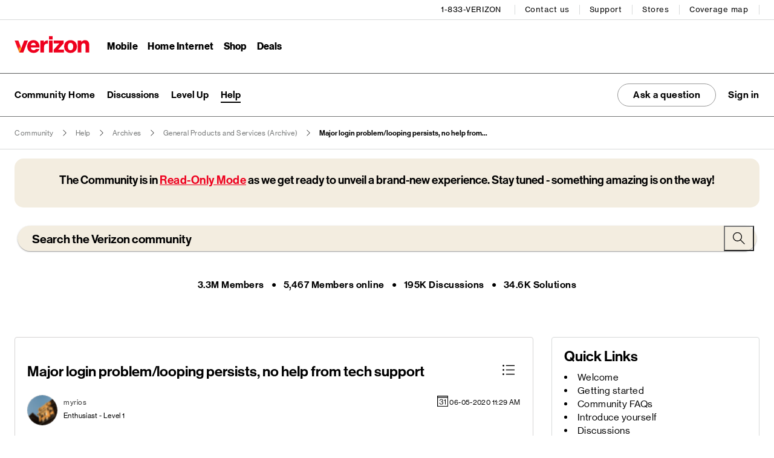

--- FILE ---
content_type: text/css
request_url: https://d1rkuflr4stdgy.cloudfront.net/71a5d4e7fff1210675820018a99fbcf7/search-clients/bf133443-8639-11ef-816d-0242ac120002/searchbox.css?timestamp=1763517429573
body_size: 42873
content:
#su__wrapper * {
    font-family: "NHG Display";
  }
  #su__wrapper {
    background-color: #fff;
  }
  #su__wrapper .su__bg-blue-grd {
    /* background-color: #000; */
   background-color: #fff;
  }
  #su__wrapper .su__color-lgray,
  #su__wrapper .su__hover-lgray:hover,
  #su__wrapper .su__text-blue,
  #su__wrapper .su__color-blue{
    color: #000;
  }
  #su__wrapper #search-box-search {
    border-radius: 32px;
    padding-left: 25px;
    outline: transparent;
    font-size: 20px;
    padding-right: 90px;
    background-color: #f3ede0;
  }
  #su__wrapper #search-box-search::placeholder {
    font-weight: bold;
  }
  .su__show-all .su__arrow-down {
    border-color: #000;
  }
  .su__facet-main-block {
    left: 0;
    width: 100%;
  }
  
  #su__wrapper .su__search_btn {
    top: -1px;
    padding-right: 20px;
  }
  #su__wrapper .su__input-close {
    right: 40px;
    top: 12px;
    border-right: 1px solid #CFD2D2;
    padding-right: 8px !important;
  }

  #su__wrapper .su__search_section .su__container {
    max-width: 1232px;
    padding: 0;
    margin: auto;
  }
  
  .lockIconWithShape {
      display: inline-block;
      position: absolute;
      right: 0;
      top: -17px;
  }
  
  
  .su__solution-wrapper .showLessBtn {
      display: none;
  }
  
  .su__solution-content.expand-text .showLessBtn {
      display: table;
  }
  
  .su__solution-content.expand-text .showMoreBtn {
      display: none;
  }
  
  #su__wrapper .su__list-items .su__text-right.su__loading-view {
      padding-top: 25px;
      margin-left: 10px;
      position: relative;
  }
  
  .su__resultSaved {
      top: 0;
      left: auto;
      right: 100%;
      background-color: #d52b1e;
      border-radius: 4px;
      font-size: 14px;
      padding: 5px 7px;
      font-weight: normal;
      color: #fff;
      white-space: nowrap;
  }
  
  #su__wrapper .su__list-items .su__text-right.su__loading-view .su_preview-startblock {
      margin: 0;
  }
  
  .su__listed-item .su__list-item-title {
      width: 100%;
      max-width: 100%;
  }
  
  #su__wrapper #facets-section .data_category_nested .su__arrow-down {
      border-top-width: 2px;
      border-right-width: 2px;
      width: 8px;
      height: 8px;
  }
  
  .data_category_nested .su__merged-icon {
      position: static;
  }
  
  .data_category_nested  .su__arrow-right {
      border-color: #000;
  }
  
  .data_category_nested .label-badge {
      background-color: transparent;
      padding: 0;
      font-size: 14px;
  }
  
  #su__wrapper .data_category_nested .su__nested-ul .su__filter-label {
      font-size: 14px;
  }
  
  .data_category_nested .su__nested-filter-row .su__filter-toggle > .su__toggle-input  {
      position: absolute;
      opacity: 0;
      visibility: hidden;
  }
  
  
  .data_category_nested .su__nested-filter-row .su__filter-toggle > .su__toggle-input + .su__filter-label {
      padding-right: 0;
      margin-left: 0 !important;
  }
  
  .data_category_nested .su__nested-filter-row .su__filter-toggle > .su__toggle-input + .su__filter-label:before {
      right: 0;
      left: auto;
  }
  
  .data_category_nested .su__nested-filter-row .su__filter-toggle {
      padding-right: 25px;
  }
  
  .data_category_nested .su__nested-filter-row .su__filter-toggle > .su__toggle-input + .su__filter-label:after {
      right: 6px;
      left: auto !important;
  }
  
  .su__nested-arrow {
      margin-left: 0;
  }
  
  .iconsInline svg {
      margin-left: 5px;
  }
  
  #su__wrapper .su__search_section #searchForm {
    padding: 0;
  }
  #su__wrapper .su__results-section {
    margin-top: 20px;
  }
  #su__wrapper .su__results-section .su__container {
    padding: 0;
  }
  #su__wrapper .su__results-section .su__allcontent-incactive {
    padding: 0;
    margin: 0;
  }
  
  #su__wrapper .su__results-section .swapFilterLeft {
    padding-right: 0;
    flex: 0 0 75%;
    max-width: 75%;
  }
  #su__wrapper .su__results-section .su__knowledgeGraph-block {
    visibility: hidden;
    pointer-events: none;
  }
  #su__wrapper .highlight {
    color: #000;
    text-decoration: underline;
  }
  
  #su__wrapper .su__results-section .swapFilterLeft .su__topactionHeader {
      display: flex;
      align-items: center;
      border-bottom: 1px solid #D8DADA;
      padding-bottom: 24px;
      margin-bottom: 24px;
  }
  
  #su__wrapper .su__results-section .swapFilterLeft .su__topactionHeader .su__search-view {
      margin-right: auto;
  }
  
  #su__wrapper .su__results-section .swapFilterLeft .su__topactionHeader .su__search-view {
      padding-bottom: 0;
  }
  
  #su__wrapper .su__results-section .swapFilterLeft .su__topactionHeader .su__search-view .su__showing-lable span {
      font-size: 16px;
  }
  
  #su__wrapper .swapFilterLeft .su__sticky__head {
    /* display: none; */
    font-size: 18px;
    font-weight: 400;
    color: #000;
    line-height: 18px;
    padding-top: 6px;
    padding-right: 8px;
  }
  #su__wrapper .swapFilterLeft .su__sticky__filters {
    border: none;
    background-color: #000;
    color: #fff;
    border-radius: 50px;
    padding: 5px 15px;
    font-size: 14px;
    line-height: 20px;
  }
  #su__wrapper .swapFilterLeft .su__clear-filter-row .su__sticky__top {
    margin-bottom: 15px !important;
  }
  #su__wrapper .swapFilterLeft .su__cancel__sticky {
    color: #fff;
    border-left: 0;
    font-size: 10px;
    line-height: 20px;
  }
  #su__wrapper .swapFilterLeft .su__clear-all-btn {
    color: #000;
    font-size: 14px;
    line-height: 20px;
    padding-bottom: 10px;
  }
  #su__wrapper .swapFilterLeft #resultsSection {
    padding: 0;
    margin: 0;
  }
  
  .swapFilterLeft .su__clear-filter-row .su__width-100 .su__loading-view {
      display: flex;
      align-items: center;
      flex-direction: row-reverse;
  }
  
  .swapFilterLeft .su__clear-filter-row .su__width-100 .su__loading-view > span + span {
      margin-left: 0;
      margin-right: 8px;
      font-size: 14px;
  }
  
  .swapFilterLeft .su__clear-filter-row .su__width-100 .su__loading-view .su__arrow-down {
      transform: rotate(45deg);
      top: 0;
  }
  
  .swapFilterLeft .su__clear-filter-row .su__width-100 .su__loading-view .su__arrow-up {
      transform: rotate(225deg);
      top: 0;
  
  }
  
  #su__wrapper .su__list-item-title .discussion-solved {
      background-color: transparent;
      width: 100%;
      position: relative;
      padding-right: 25px !important;
  }
  
  #su__wrapper .su__list-item-title .discussion-solved .solvedIcon {
      position: absolute;
      right: 0;
      top: 8px;
  }
  .su__show-less .su__arrow-up {
    border-color: #000;
  }
  
  #su__wrapper .su__list-items,
  #su__wrapper .su__FeaturedSnippet {
    border: none;
    box-shadow: none;
    padding: 0;
    border-bottom: 1px solid #D8DADA;
    border-radius: 0;
    padding-bottom: 20px;
    margin-bottom: 16px;
    transition: border-bottom 0.35s ease;
  }
  #su__wrapper .su__list-items:hover,
  #su__wrapper .su__FeaturedSnippet:hover {
    border-bottom: 1px solid #000;
  }
  #su__wrapper .su__list-items:hover .su__list-item-title .su__text-truncate {
    transition: border-bottom 0.35s ease;
    text-decoration: underline;
  }
  #su__wrapper .su__list-item-title {
    flex-direction: column;
    align-items: flex-start;
    order: 1;
    width: 100%;
  }
  #su__wrapper .su__list-item-title .su__ribbon-title {
    background-color: transparent;
    color: #000;
    font-size: 14px;
    font-weight: normal;
    line-height: 16px;
    padding: 0;
    margin: 0;
    border: none;
    border-radius: unset;
  }
  #su__wrapper .su__list-item-title .su__text-truncate {
    margin: 0;
  }
  
  #su__wrapper .su__list-item-title .su__text-truncate.su__text_align {
      padding: 8px 0 12px;
  }
  
  #su__wrapper .su__list-item-title .su__text-decoration {
    line-height: normal;
  }
  
  .su__solution-content > p {
    display: -webkit-box;
    -webkit-line-clamp: 2;
    -webkit-box-orient: vertical;
    overflow: hidden;
    font-size: 16px;
    line-height: 22px;
    margin-bottom: 8px;
    color: #000;
  }
  
  .su__solution-content.expand-text > p {
      overflow: visible;
      display: unset;
      -webkit-line-clamp: none;
      -webkit-box-orient: unset;
  }
  
  .su__title-wrapper-noreslt {
      display: flex;
      align-items: center;
  }
  
  #su__wrapper .su__list-item-title .su__text-truncate .su__text-truncate,
  #su__wrapper .su__FeaturedSnippet .su__featureSnippet-title {
      font-weight: bold;
      font-size: 20px;
      line-height: normal;
      color: #000;
      text-wrap: wrap;
  }
  
  #su__wrapper .su__list-item-title .su__list-title {
      display: inline;
      line-height: normal;
  }
  
  
  #su__wrapper .su__list-item-title a:focus {
    outline: unset;
    color: #000;
  }
  #su__wrapper .su__list-item-desc {
    font-size: 16px;
    line-height: 22px;
    color: #000;    
    display: inline-block;
    margin: 0;
    order: 2;
  }
  
  
  #su__wrapper .su__list-item-desc .highlight {
    border-bottom: none;
  }
  #su__wrapper .su__FeaturedSnippet .su__featureSnippet-list {
    margin: 0;
  }
  #su__wrapper .su__FeaturedSnippet .su__featureSnippet-list .su__text-black {
    font-size: 16px;
    line-height: 22px;
    color: #000;
    margin-bottom: 10px;
    margin-top: 0;
    padding-left: 12px;
    align-items: center;
  }
  #su__wrapper .su__FeaturedSnippet .su__featureSnippet-list .su__showmore-text {
    margin: 0;
  }
  #su__wrapper .su__FeaturedSnippet .custom-showMore-wrapper {
    display: flex;
    align-items: center;
  }
  #su__wrapper .su__FeaturedSnippet .custom-showMore-wrapper .custom-showLess + svg {
    transform: rotate(90deg);
  }
  #su__wrapper .su__FeaturedSnippet .custom-showMore-wrapper > span {
    margin-right: 6px;
    text-decoration: underline;
  }
  #su__wrapper .su__featureSnippet-left {
    width: calc(100% - 265px);
  }
  #su__wrapper .su__FeaturedSnippet .su__featureSnippet-right {
    flex-direction: column-reverse;
    width: max-content;
    min-width: 250px;
    justify-content: space-between;
    margin: 0;
  }
  #su__wrapper .su__FeaturedSnippet .su__featured-thumbnail {
    max-width: 250px;
    border-radius: 11px;
  }
  #su__wrapper .su__FeaturedSnippet .su__knowledge-feedback-row {
    align-items: center;
    padding: 8px 10px;
    background-color: #F6F6F6;
    border-radius: 2px;
  }
  #su__wrapper .su__FeaturedSnippet .su__knowledge-feedback-row > span:not(:last-child) {
    margin-right: 10px;
  }
  #su__wrapper .su__FeaturedSnippet .su__featured-feedback {
    background: transparent;
    border: unset;
  }
  #su__wrapper .su__FeaturedSnippet .su__featured-feedback.ThumbsDown {
    transform: rotate(180deg);
  }
  #su__wrapper .su__meta-data {
    flex-basis: auto;
    margin: 12px 0 0;
  }
  #su__wrapper .su__meta-data .su__tags {
    background-color: #f6f6f6;
    border-radius: 2px;
    font-size: 12px;
    line-height: 16px;
    margin-right: 10px;
  }
  #su__wrapper .su__meta-data.Parent-Category {
    order: 1;
  }
  #su__wrapper .su__meta-data.Created-Date {
    order: 2;
  }
  #su__wrapper .su__meta-data.Board {
    order: 3;
    flex-grow: 1;
  }
  #su__wrapper .su__meta-data.Kudos {
    order: 4;
  }
  #su__wrapper .su__meta-data.Views {
    order: 5;
  }
  #su__wrapper .su__meta-data.Reply-Count {
    order: 6;
  }
  
  #su__wrapper .su__meta-data.Kudos > div,
  #su__wrapper .su__meta-data.Views > div,
  #su__wrapper .su__meta-data.Reply-Count  > div{
    margin-right: 20px;
  }
  #su__wrapper .su__meta-data.Kudos .metaDataKey,
  #su__wrapper .su__meta-data.Views .metaDataKey,
  #su__wrapper .su__meta-data.Reply-Count  .metaDataKey{
    display: flex;
    align-items: center;
    margin: 0;
  }
  #su__wrapper .su__meta-data.Kudos .metaDataKey:after,
  #su__wrapper .su__meta-data.Views .metaDataKey:after,
  #su__wrapper .su__meta-data.Reply-Count  .metaDataKey:after{
    content: '•';
    color: #000;
    margin: 0 4px;
  }
  #su__wrapper .su__meta-data.Kudos .su__tags,
  #su__wrapper .su__meta-data.Views .su__tags,
  #su__wrapper .su__meta-data.Reply-Count  .su__tags{
    margin: 0;
    padding: 0;
    background-color: transparent;
    font-size: 12px;
    line-height: 22px;
  }
    
  #su__wrapper .layout-reverse {
    flex-direction: row-reverse;
    padding-top: 12px;
  }

  
  .su__save-bookmarks .su__bookmark-list, .su__customized__settings-inner {
      margin: 0;
      height: 28px;
      width: 28px;
      display: flex;
      align-items: center;
      border: 1px solid #dadada;
      border-radius: 0;
      justify-content: center;
  }
  
  .su__save-bookmarks .su__bookmark-list svg {
      height: 20px;
      width: 20px;
  }
  
  .su__save-bookmarks .su__bookmark-list svg path {
      fill: #000;
  }
  
  
  #su__wrapper .swapFilter > .su__container {
    padding: 0;
    margin-bottom: 20px;
  }
  #su__wrapper .swapFilter > .su__container > div {
    padding: 0;
  }
  #su__wrapper .swapFilter > .su__container .su__advance-blocks {
    width: 100%;
  }
  /* #su__wrapper .su__search_advance {
    border: 1px solid #979797;
    border-radius: 200px;
    padding: 4px 0;
    justify-content: center;
    margin: auto;
    position: relative;
    transition: all 0.3s;
  } */
  
  #su__wrapper .su__search_advance:hover, 
  #su__wrapper .su__search_advance:focus, 
  #su__wrapper .su__search_advance:active {
    border-color: #000;
  }
  
  @media (min-width: 768px) {
    #su__wrapper .su__advance-blocks #su__modal_a11y_trap {
      position: absolute;
      top: 45px;
      bottom: unset;
      right: unset;
    }
    #su__wrapper .su__advance-blocks #su__modal_a11y_trap .su__overlay {
      background-color: transparent;
    }
    #su__wrapper .su__modal-inner {
      width: 528px;
    }
  }
  
  #su__wrapper .su__search_advance .btn_advance-search {
    margin: auto;
    padding: unset;
  }
  #su__wrapper .su__search_advance .btn_advance-search > span{
    font-size: 16px;
    line-height: 20px;
    color: #000;
    margin-left: 10px;
    font-weight: bold;
  }
  #su__wrapper .footerSection {
    text-align: left;
  }
  #su__wrapper .su__pagination {
    margin-top: 40px;
  }
  #su__wrapper .su__pagination span span,
  #su__wrapper .su__pagination span button {
    font-size: 14px;
    line-height: 20px;
    color: #000;
    border: none;
    box-shadow: none;
    padding: 0 6px;
    display: flex;
    align-items: center;
  }
  #su__wrapper .su__pagination span span.su__pagination-active,
  #su__wrapper .su__pagination span span.su__pagination-active:hover,
  #su__wrapper .su__pagination span button.su__pagination-active, 
  #su__wrapper .su__pagination span button.su__pagination-active:hover {
    background-color: #ddd;
    border-color: #fff;
    color: #000;
  }
  #su__wrapper .su__pagination span span:hover,
  #su__wrapper .su__pagination span button:hover {
    color: #000;
  }
  #su__wrapper .su__pagination span button[disabled] {
    color: #6c757d;
  }
  #su__wrapper .su__pagination span button[disabled]:before,
    #su__wrapper .su__pagination span button[disabled]:after {
    opacity: 0.6;
  }
  #su__wrapper .su__pagination button[aria-label="Previous"]:before,
  #su__wrapper .su__pagination button[aria-label="Next"]:after {
    content: '';
    display: inline-block;
    width: 13.5px;
    height: 13.5px;
  }
  
  #su__wrapper .su__pagination button[aria-label="Previous"] {
    padding-left: 0;
  }
  #su__wrapper .su__pagination button[aria-label="Previous"]:before {
    background: url('https://d3uk0gfambfmua.cloudfront.net/71a5d4e7fff1210675820018a99fbcf7/Asset-Library/prev-icon.svg');
    margin-right: 8px;
  }
  #su__wrapper .su__pagination button[aria-label="Next"]:after {
    background: url('https://d3uk0gfambfmua.cloudfront.net/71a5d4e7fff1210675820018a99fbcf7/Asset-Library/next-icon.svg');
    margin-left: 8px;
  }
  #su__wrapper .filter-label {
    font-size: 18px;
    line-height: 18px;
    font-weight: normal;
    color: #000;
  }
  #su__wrapper .su__filter-content-row {
    padding: 7px 0;
    background: transparent;
  }
  #su__wrapper .su__filter-content-row .su__filter-label {
    margin: 0 0 0 11px;
    font-size: 16px;
    line-height: 24px;
    padding-right: 10px;
  }
  #su__wrapper .su__filter-content-row .su__filter-toggle input[type=checkbox]:checked + label:after {
    top: 5px;
    left: 6px;
    width: 6px;
      height: 11px;
  }
  #su__wrapper .su__filter-content-row .su__filter-badge {
    font-size: 16px;
    line-height: 24px;
    background-color: #fff;
    padding: 0;
  }
  #su__wrapper .su__filter-content-row:hover .su__filter-badge {
    background-color: transparent;
  }
  #su__wrapper .facet .su__bg-white > .su__border-t {
    padding: 16px 0 9px;
    border-top-color: #D7DADA;
  }
  
  #su__wrapper #facets-section .custom-filter-heading-wrapper + .facet .su__bg-white > .su__border-t {
    border-top-color: transparent;
  }
  
  #su__wrapper .su__filter-toggle input[type=checkbox] + label:before {
    border-radius: 0;
    border: 1px solid #000 !important;
    height: 18px;
    width: 18px;
     top: 3px;
  }
  #su__wrapper .su__filter-toggle input[type=checkbox]:checked + label:before {
    content: "";
    background: #000;
    border-color: #000;
  }
  #su__wrapper .su__toggle-input:focus + label::before {
    filter: unset;
  }
  #su__wrapper #facets-section {
    border-color: #D7DADA;
    border-radius: unset;
    padding: 0 20px;
  }
  #su__wrapper #facets-section .custom-filter-heading-wrapper {
    display: flex;
    padding: 20px 0 16px;
    align-items: center;
    justify-content: space-between;
    border-bottom: 1px solid #000;
  }
  #su__wrapper #facets-section .custom-filter-heading-wrapper > h2 {
    line-height: 30px;
    font-size: 24px;
    font-weight: normal;
  }
  #su__wrapper #facets-section .su__sort-filter-icon {
    display: none;
  }
  #su__wrapper #facets-section .su__arrow-down {
    border-top: 1px solid #000;
    border-right: 1px solid #000;
    width: 10px;
    height: 10px;
    right: 2px;
  }
  #su__wrapper #facets-section .su__close-facet .su__arrow-down {
    top: 0;
    transform: rotate(45deg);
  }
  #su__wrapper .su__clear-filters > button {
    color: #000;
    text-decoration: underline;
    margin-bottom: 0;
    text-transform: capitalize;
    font-weight: 400;
    font-size: 14px;
  }
  
  #su__wrapper #su__modal_a11y_trap {
    z-index: 9999;
  }
  
  #su__wrapper .su__modal-inner .su__bookmark-popup-title {
    padding: 20px 20px 9px;
    border-bottom: none;
    background-color: transparent;
  }
  #su__wrapper .su__modal-inner .su__bookmark-popup-title .su__text-black {
    color: #000;
  }
  #su__wrapper .su__modal-inner .su__bookmark-popup-title .su__bookmark-inner {
    padding: 2px 0 0;
  }
  #su__wrapper .su__modal-inner .su__bookmark-popup-title >svg {
    display: none;
  }
  #su__wrapper .su__modal-inner .su__bookmark-popup-title > h2{
    color: #000;
    font-weight: bold;
    font-size: 24px;
  }
  #su__wrapper .su_clear_all_btn {
    color: #000;
  }
  #su__wrapper #su__advanceLabel > div:not(.su__advance_group) {
    padding: 0 20px;
    margin: 0;
  }
  #su__wrapper #su__advanceLabel > div > label {
    font-size: 14px;
    line-height: 16px;
    padding-bottom: 8px;
  }
  #su__wrapper #su__advanceLabel > div input {
    margin-bottom: 32px;
    border: 1px solid #80808085;
    border-radius: 4px;
    font-size: 14px;
    line-height: 20px;
  }
  #su__wrapper .su__advance_group {
    display: flex;
    justify-content: center;
    padding: 0 20px 30px;
  }
  #su__wrapper .su__Conform-block button,
  #su__wrapper .su__advance_group .su__refine__search,
  #su__wrapper .su__advance_group .su_clear_all_btn {
    background-color: transparent;
    color: #000;
    border: 1px solid #979797;
    border-radius: 50px;
    width: max-content;
    padding: 10px 20px;
    font-style: normal;
    transition: all 0.3s ease-in-out 0s;
    font-size: 16px;
    font-weight: bold;
  }
  #su__wrapper .su__Conform-block button {
    padding: 4px 20px;
  }
  .su__title-wrapper-noreslt {
    padding: 8px 0 12px;
  }
  
  .su__list-items .multiVersionGridView {
  display: none;
  }
  
  #su__wrapper .su__Conform-block button:hover,
  #su__wrapper .su__advance_group .su__refine__search:hover,
  #su__wrapper .su__advance_group .su_clear_all_btn:hover {
    background-color: #fff;
    border-color: #000;
  }
  #su__wrapper .su__advance_group .su_clear_all_btn {
    margin-left: 20px;
  }
  #su__wrapper .su__filter-content-row .su__showmore-text {
    font-size: 14px;
    line-height: 20px;
    padding: 0;
    text-decoration: underline;
    font-weight: bold;
  }
  #su__wrapper .su__filter-content-row .su__showmore-icon {
    left: 72px;
  }
  #su__wrapper .su__filter-content-row .su__search-facet input {
    border: 1px solid #80808085;
    border-radius: 4px;
    font-size: 14px;
    line-height: 20px;
    padding-left: 35px;
    padding-right: 30px;
  }
  
  .su__search-facet-icon {
    top: 9px;
    margin: 0;
  }
  #su__wrapper .su__filter-content-row .su__search-facet .su__facet-close-icon {
    top: 9px;
    bottom: 0;
    display: flex;
  }
  #su__wrapper .su__filter-content-row .su__search-facet svg path {
    fill: #000;
  }
  #su__wrapper .su__search-head-icon {
    border: none !important;
    box-shadow: none;
    width: auto;
  }
  #su__wrapper .su__search-head-icon svg {
    width: max-content;
    padding-right: 0;
  }
  #su__wrapper .su__search-head-icon svg path {
    fill: #000;
  }
  
  #su__wrapper .su__filter-content-row .su__showmore-icon, #su__wrapper .su__filter-content-row .su__showless-icon {
      font-size: 0;
      height: 12px;
      width: 10px;
      background-color: transparent;
      top: 5px;
      background-image: url("data:image/svg+xml,%0A%3Csvg width='7' height='12' viewBox='0 0 7 12' fill='none' xmlns='http://www.w3.org/2000/svg'%3E%3Cpath d='M4.70986 6.2411L0.109863 1.6411L0.817613 0.93335L6.12536 6.2411L0.817613 11.5489L0.109863 10.8411L4.70986 6.2411Z' fill='black'/%3E%3C/svg%3E%0A");
      background-repeat: no-repeat;
      background-position: center center;
  }
  
  #su__wrapper .su__filter-content-row .su__showless-icon {transform: rotate(180deg);left: 65px;}
  .su__advance-background {
      background-color: transparent;
  }
  
  .swapFilterLeft.su__overflow-hide, .swapFilterLeft .su__overflow-hide,
  .no-results-row .su__list-item-row.su__overflow-hide,
  .no-results-row .su__list-item-text.su__overflow-hide {
      overflow: visible;
  }
  
  #su__wrapper .su__btn-back-to-top {
    border-radius: unset;
  }
  #su__wrapper .su__align_resultPerPage {
    display: none;
  }
  #su__wrapper .su__similarSearches {
    border: 1px solid #D7DADA;
  }
  #su__wrapper .su__similarSearches .su__recommendations-results {
    padding: 20px 20px 0px 17px;
    box-shadow: none;
    margin: 0;
  }
  #su__wrapper .su__similarSearches .su__ribbon-block {
    position: unset;
    border-bottom: 1px solid #000;
    margin-bottom: 5px;
  }
  #su__wrapper .su__similarSearches .su__ribbon-text {
    font-size: 24px;
    line-height: 30px;
    font-weight: normal;
    padding: 0;
    border: unset;
    color: #000;
    margin-bottom: 22px;
  }
  #su__wrapper .su__similarSearches .su__recommendations-results .su__mb-3 {
    margin: 0;
  }
  #su__wrapper .su__similarSearches .su__recommendations-results .su__align-items-start {
    padding: 0;
    margin: 0;
    border: 0;
  }
  #su__wrapper .su__similarSearches .su__recommendations-title {
    padding: 15px 0;
    /* border-bottom: 1px solid #D7DADA; */
  }
  #su__wrapper .su__similarSearches .su__search-title {
    line-height: unset;
  }
  #su__wrapper .su__similarSearches .su__search-title a{
    font-size: 16px;
    line-height: 22px;
    font-weight: normal;
    color: #000;
  }
  #su__wrapper .su__sorry-no-result,
  #su__wrapper .custom-recent-results-title,
  #su__wrapper .su__clear-filters-btn {
    color: #000;
    font-size: 18px;
  }
  #su__wrapper .su__clear-filters-btn {
    text-decoration: underline;
  }
  #su__wrapper .custom-meta-data-wrapper {
    display: flex;
    justify-content: space-between;
       width: calc(100% + 30px);
       order: 4;
  }
  
  .su__savedResultBookmarkIcon svg:hover path, .su__savedResultBookmarkIcon svg path:hover {
      fill: #d52b1e;
  }
  
  button[aria-label="Unsave"].su__savedResultBookmarkIcon svg path {
      fill: #d52b1e;
  }
  
  .su__save-bookmarks .su__bookmark-list.su__active-bookmark-list-icon svg path {
      fill: #d52b1e;
  }
  
  .su__save-bookmarks .su__bookmark-list:hover svg path, 
  .su__save-bookmarks .su__bookmark-list:focus svg path, 
  .su__save-bookmarks .su__bookmark-list:active svg path, 
  .su__customized__settings-inner:hover svg path, 
  .su__customized__settings-inner:focus svg path, 
  .su__customized__settings-inner:active svg path {
      fill: #d52b1e;
  }
  
  .su__save-bookmarks .su__bookmark-list svg path {
      transition: all .15s ease;
  }
  
  #su__wrapper .su__meta-data.Reply-Count > div {
      margin-right: 5px;
  }
  
  #su__wrapper .meta-data-left-content {
    display: flex;
    max-width: calc(100% - 250px);
    flex-wrap: wrap;
  }
  #su__wrapper .meta-data-right-content {
    display: flex;
  }
  #su__wrapper .su__filter-content-row .su__search-facet-drop .su__filter-toggle input[type=checkbox]:checked + label:after {
    left: 12px;
    top: 18px;
  }
  #su__wrapper .su__search-facet-drop .su__filter-toggle input[type=checkbox] + label:before {
    top: 16px;
  }
  .lockIconWithShape .lockIcon {
      position: absolute;
      top: 5px;
      right: 6px;
  }
  
  
  #su__wrapper .su__modal-inner .su__bookmark-popup-title .su__close_bookmark svg path {
      fill: #000;
  }
  
  #su__wrapper .su__modal-inner .su__bookmark-inner input.su__form-control {
      background-color: transparent;
      margin-bottom: 20px;
      border: 1px solid #80808085;
      border-radius: 4px;
      font-size: 14px;
      line-height: 20px;
  }
  
  #su__wrapper .su__modal-inner .su__bookmark-inner label.su__font-12 {
      font-size: 14px;
      line-height: 16px;
      padding-bottom: 8px;
  }
  
  #su__wrapper .su__modal-inner .su__bookmark-inner .su__bookmark-save, 
  #su__wrapper .su__modal-inner .su__bookmark-btn .su__btn {
      background-color: #fff;
      color: #000;
      border: 1px solid #979797;
      border-radius: 50px;
      width: max-content;
      padding: 8px 30px;
      font-style: normal;
      transition: all 0.3s ease-in-out 0s;
      margin-left: auto;
      margin-right: auto;
      display: table;
      cursor: pointer;
      font-weight: bold;
  }
  
  #su__wrapper .su__modal-inner .su__bookmark-inner .su__bookmark-save:hover, 
  #su__wrapper .su__modal-inner .su__bookmark-inner .su__bookmark-save:focus, 
  #su__wrapper .su__modal-inner .su__bookmark-inner .su__bookmark-save:active, 
  #su__wrapper .su__modal-inner .su__bookmark-btn .su__btn:hover, 
  #su__wrapper .su__modal-inner .su__bookmark-btn .su__btn:focus, 
  #su__wrapper .su__modal-inner .su__bookmark-btn .su__btn:active {
    color: #000;
    border-color: #000;
  }
  
  .su__BookmarkActive-tab {
      color: #000;
      border-bottom: 3px solid #000 !important;
      font-weight: 600;
  }
  
  
  .searchTips-sidenav {
      left: 0;
      right: 0;
      top: 0;
      bottom: 0;
      max-height: 100%;
      margin: auto;
      width: 444px;
      height: 420px;
      max-width: 100%;
      border-radius: 6px;
  }
  #gear-sidebar {
      display: none;
  }
  
  [class*='titleBarStyles-isSticky'] {
      z-index: 100;
  }
  .su__searchTip-header  {
      background: transparent !important;
      padding: 20px;
      border-bottom: none;
  }
  .su__searchTip-header h2 {
      font-weight: bold;
      font-size: 20px;
      color: #000;
  }
  .su__search-tipicons {
      display: none;
  }
  .su__searchTip-list  {
      padding: 0 20px 20px 35px !important;
  }
  .su__searchTip-list  li{
      list-style: number;
      font-size: 16px;
      line-height: 23px;
      padding: 5px 0;
  }
  
  .su__searchTip-list  li:last-child{
      display: none;
  }
  
  .su__searchTip-list  li::before{
      content: '';
  }
  .su__close-icon .a11y-btn {
      cursor: pointer;
  }
  
  .su__animate-fadeRight {
      animation: fadeInDown 300ms both;
  }
  
  .su__hide-settings_gear {
      display: none;
  }
  
  .su__searchTip-icon .su__fill-white {
      fill: #000;
  }
  
  .su__list-item-row .su__media-body {
      display: flex;
      flex-flow: row wrap;
  }
  
  
  .su__solution-content:last-child {
    margin-bottom: 0;
  }
  
  .su__solution-content svg {
    height: 18px;
    width: 18px;
    position: absolute;
    left: 7px;
    top: 10px;
  }
  
  .show-more-less-btn {
    background-color: #000;
    color: #fff;
    padding: 0 10px;
    border-radius: 11px;
    font-size: 12px;
    display: table;
    margin-left: auto;
    margin-right: auto;
    line-height: 20px;
    cursor: pointer;
    transition: all .15s ease;
    min-height: 20px;
    font-weight: 400;
  }
  
  .show-more-less-btn:hover, .show-more-less-btn:focus, .show-more-less-btn:active {
      opacity: .75;
  }
  
  .show-more-less-btn > svg {
      position: static;
      display: inline-block;
      vertical-align: middle;
      margin-left: 2px;
      pointer-events: none;
  }
  
  
  
  /* Auto search css */
  
  .su__viewed-results, .su_page_rating_box, .su__viewed-results *, .su__no-view-results, #su_autocomplete-block, #su_autocomplete-block *, .su__wrapper, #su__wrapper, #su__wrapper *{
      font-family: "NHG Display", Arial, sans-serif;
    }
    #auto #su_autocomplete-block > .su__bg-blue-grd {
      background-color: #fff;
      padding: 30px 0;
    }
    .lia-top-quilt>.lia-quilt-row-header .lia-quilt-row-sub-header {
        background-color: #fff;
    }
    #auto #su_autocomplete-block #search-box-autocomplete {
      border-radius: 32px;
      padding-left: 24px;
      font-size: 24px;
      font-family: "NHG Display", Arial, sans-serif;
      font-weight: 400;
      color: #000;
      outline: transparent;
      padding-right: 90px;
      background-color: #f3ede0;
    }
    #auto #su_autocomplete-block #search-box-autocomplete::placeholder {
      color: #000;
      font-size: 20px;
      font-weight: bold;
    }
    #auto #su_autocomplete-block .su__input-close {
      right: 50px;
      top: 11px;
      border-right: 1px solid #CFd2d2;
      margin: 0;
      padding-right: 8px;
    }
    .su__search-forms .su__linear-loader{
      left: 14px;
      width: calc(100% - 26px);
    }
    .su__search-forms .su__autoSuggestion .su__suggestions-box:before, 
    .su__search-forms .su__autoSuggestion .su__no-suggestions:before{
      border-radius: 9px;
    }
    .su__search-forms .su__autoSuggestion .auto-suggestion .su__suggestions-list{
      padding: 12px 20px;
    }
    .su__suggestions-list {
          line-height: 28px;
     }
  
    .su__search-forms .su__autoSuggestion .auto-suggestion .su__suggestions-list .su__suggestion-title{
      font-size: 16px;
      font-weight: 600;
    }
    .su__search-forms .su__autoSuggestion .auto-suggestion .su__suggestions-list .su__text-decoration {
      vertical-align: bottom;
    }
    .su__search-forms .su__autoSuggestion .auto-suggestion .su__suggesticon,
    .su__search-forms .su__autoSuggestion .auto-suggestion .su__autosuggestion-icon {
      margin-right: 6px;
    }
    .su__search-forms .su__autoSuggestion .auto-suggestion .su__suggesticon:empty,
    .su__search-forms .su__autoSuggestion .auto-suggestion .su__autosuggestion-icon:empty{
      margin-right: 0;
    }
    .su__search-forms .su__autoSuggestion .auto-suggestion .su__suggestion-desc {
      font-size: 16px;
    }
    .su__search-forms .su__autoSuggestion .auto-suggestion .su__suggestion-desc span{
      font-weight: normal;
      color: #000;
      padding-left: 0;
      padding-top: 2px;    
    }
    .su__search-forms .su__autoSuggestion .auto-suggestion .su__suggestions-list:first-child:hover{
      border-radius: 9px 9px 0 0;
    }
    .su__search-forms .su__autoSuggestion .auto-suggestion .su__suggestions-list:last-child:hover{
      border-radius: 0 0 9px 9px
    }
    .su__search-forms .su__autoSuggestion{
      border-radius: 9px;
      top: 46px;
    }
    .su__search-forms .su__autoSuggestion .su__suggestion-title{
      color: #000;
    }
    .su__search-forms .su__autoSuggestion .su__suggestion-title .highlight{
      color: #000;
      text-decoration: underline;
    }
  .su__suggesticon {
          align-items: flex-start;
          margin-top: 0;
          padding-top: 5px;
  }
    .auto-suggestion-footer {
      padding: 20px 20px 15px;
      position: relative;
      display: flex;
      align-items: center;
      justify-content: space-between;
      gap: 30px;
  }
  
  .auto-suggestion-footer:before {
      content: "";
      height: 1px;
      width: calc(100% - 40px);
      background-color: #000000;
      position: absolute;
      top: 0;
      left: 0;
      right: 0;
      margin: auto;
  }
  
  .auto-suggestion-footer > * {
      color: #000;
      font-size: 16px;
      font-weight: 400;
  }
  
  .auto-suggestion-footer .footerLink {
      margin-right: auto;
      text-decoration: underline;
  }
  
  .suggestedRsltLable {
      background-color: #000;
      color: #fff;
      border-radius: 2px;
      display: inline-block;
      padding: 5px 12px;
      margin-left: 25px !important;
      margin-bottom: 3px;
      margin-top:15px;
  }
   
  .auto-suggestion-footer .footerLink svg {
      width: 16px;
      vertical-align: middle;
      margin-left: 2px;
  }
  
  .MuiLinearProgress-barColorPrimary {
      background-color: #f50a23;
  }
  
  .MuiLinearProgress-root {
      height: 2px;
      width: calc(100% - 20px);
      margin: auto;
      background-color: #ccc;
  }
  
  .su__autosuggestion-icon {
      height: 24px;
  }
  
  .su__suggestions-list .su__text-truncate {
      position: relative;
  }
  
  .su__suggestions-list .su__text-truncate .su__text-truncate {
      overflow: visible;
      text-overflow: unset;
      white-space: normal;
      position: static;
  }
  
  .su__suggestions-list .su__text-truncate .su__text-truncate .su__suggestion-title {
      overflow: hidden;
      text-overflow: ellipsis;
      white-space: nowrap;
  }
  
  .su__suggestions-list .su__text-truncate .su__text-truncate:after {
      content: "";
      height: 100%;
      width: 100%;
      position: absolute;
      background-color: transparent;
      left: 0;
      right: 0;
  }
  
  .discussion-solved {
      padding-right: 15px;
  }
  
  
  .noresultWrapper {
    max-width: 455px;
    text-align: center;
    margin-left: auto;
    margin-right: auto;
    margin-top: 70px;
    margin-bottom: 70px;
  }
  
  .noresultWrapper .su__sorry-no-result {
    font-size: 16px !important;;
    line-height: 28px;
    font-weight: 400;
    color: #000000 !important;
    margin-top: 0;
    margin-bottom: 0;
  }
  
  .su__sorry-no-desc {
    font-size: 14px;
    color: #000;
    line-height: 28px;
    margin-bottom: 0;
  }
  
  .noresultWrapper .su__clear-filters-btn {
    text-decoration: none !important;
    margin-top: 16px;
    background-color: transparent;
    min-width: 140px;
    min-height: 38px;
    border: 1px solid #979797;
    border-radius: 200px;
    display: inline-block;
    font-size: 16px !important;
    font-weight: 600;
    letter-spacing: 0.5px;
    line-height: 20px;
    text-align: center;
    transition: all 0.3s;
    padding: 6px 18px;
  }
  
  .noresultWrapper .su__clear-filters-btn:hover, 
  .noresultWrapper .su__clear-filters-btn:focus, 
  .noresultWrapper .su__clear-filters-btn:active {
    border-color: #000;
  }
  
  .su__bookmark_SavedResult_opacity a:hover, .su__bookmark_SavedResult_opacity a:focus, .su__bookmark_SavedResult_opacity a:active {color: #000;}
  
  .savedResultDontExist {
    background-color: #000;
  }
  
  
  .su__savedResultTooltip {
  background-color: #000;
  color: #f6f6f6;
  }
  .su__bookmarkSavedResultText {
    color: rgba(70,70,70,0.8);
    font-weight: bold;
    text-decoration: none;
  }
  
  .su__bookmarkSavedResultText:hover {
    color: rgba(70,70,70,0.8) !important;
    text-decoration: underline;
  }
  
  input[type="radio"], input[type="checkbox"] {
    margin-top: 0;
  }
  
  .su__tabs {
    height: 38px;
  }
  
  #su__wrapper .su__modal-inner .su__bookmark-inner button.su__btn.su__bg-blue-grd.su__py-3.su__w-100.su__radius.su__bookmark-save[disabled] {
    border-color: #979797 !important;
  }
  
  #su__wrapper .su__modal-inner .su__bookmark-inner button.su__btn.su__bg-blue-grd.su__py-3.su__w-100.su__radius.su__bookmark-save:not([disabled]) {
    border-color: #000 !important;
  }
  
  #su__wrapper .su__search_advance .su__filters-button {
    border: 1px solid #979797;
    padding: 4px 0;
    justify-content: center;
    margin: auto;
    position: relative;
    transition: all 0.3s;
    width: 100%;
    border-radius: 20px;
  }
  #su__wrapper .su__search_advance .su__position-relative {
    width: 100%;
  }
  #su__wrapper .su__search_advance .su__filters-button.su__advance-background {
    border-color: #000 !important;
  }
  
  #su__wrapper .su__modal-inner .su__bookmark-popup-title .su__font-12.su__text-blue {
    display: none !important;
  }
  
  #su__wrapper .su__modal-inner .su__bookmark-inner .su__bookmark-save[disabled], #su__wrapper .su__modal-inner .su__bookmark-btn .su__btn[disabled] {
    cursor: no-drop;
  }
  
  .su__bookmark-active:disabled {
    pointer-events: unset;
  }
  .su__recommendations-results .hover__effect:hover {
  background-color: transparent;
  }
  
  .su__recommendations-results .su__recommendations-title {
  padding-right: 30px !important;
  background-image: url("data:image/svg+xml,%0A%3Csvg width='20' height='21' viewBox='0 0 20 21' fill='none' xmlns='http://www.w3.org/2000/svg'%3E%3Cg clip-path='url(%23clip0_653_4631)'%3E%3Cpath d='M0 10.8398H17.5391L9.00391 19.2969L9.90234 20.1953L20 10.1953L9.90234 0.195312L9.00391 1.09375L17.5391 9.55078H0V10.8398Z' fill='black'/%3E%3C/g%3E%3Cdefs%3E%3CclipPath id='clip0_653_4631'%3E%3Crect width='20' height='20' fill='white' transform='matrix(1 0 0 -1 0 20.1953)'/%3E%3C/clipPath%3E%3C/defs%3E%3C/svg%3E%0A");
  background-repeat: no-repeat;
  background-position: center right;
  }
  
  .su__suggestions-list .su__suggestDescription .su__color-gray.su__f-bold {
    display: none;
  }
  .su__suggestions-list .su__autosuggestion-icon {
    padding-top: 3px;
  }
  
  .su__search-forms .su__autoSuggestion .auto-suggestion .su__suggestion-desc .su__description-truncate {
  white-space: normal;
  text-overflow: inherit;
  display: -webkit-box;
  -webkit-line-clamp: 2;
  -webkit-box-orient: vertical;
  overflow: hidden;
  }
  
  .auto-suggestion-footer > a {
  font-weight: bold;
  }
  
  .su__minscroller {
  scrollbar-width: thin;
  scrollbar-color: #DDDFDF transparent;
  }
  
  
  
  @media (max-width: 1025px) {
    #su__wrapper .layout-reverse {
        flex-direction: row;
    }
  
    #su__wrapper .su__results-section .swapFilterLeft {
        flex: 0 0 100%;
        max-width: 100%;
    }
    .su__results-section .su__ipadview-block {
        padding-right: 0;
    }
  
    .su__results-section .su__ipadview-block {
        margin-left: -10px;
    }
  
    .su__results-section .su__ipadview-block .su__facet-icon.su__filter-icon {
        color: #000;
    }
  
    .su__results-section .su__ipadview-block .su__facet-icon.su__filter-icon svg path {
        fill: #000;
    }
  
    #su__wrapper .su__search_advance .su__filters-button {
        padding-left: 20px;
        padding-right: 20px;
    }
  
    .su__search_advance {
        margin-right: 0;
    }
  
    #su__wrapper .su__results-section {
        margin-top: 30px;
    }    
  }
  
  
@media (max-width: 767px) {
    .su__width_filters .su__bookmark-popup-title button svg path {
        fill: #000;
    }
  
    .su__results-section .su__container_filters_tab .su__mob-facetshow > div {
        padding: 0;
    }
  
    .su__result-content .swapFilterLeft {
        padding-right: 0;
    }
  
    #su__wrapper .su__results-section .swapFilterLeft .su__topactionHeader {
        padding-bottom: 10px;
        margin-bottom: 10px;
    }
  
    #su__wrapper .custom-meta-data-wrapper {
        flex-flow: row wrap;
    }
  
    #su__wrapper .meta-data-left-content {
        max-width: 100%;
    }
  
    #su__wrapper .meta-data-right-content {
        width: 100%;
    }
  
    .su__mobile-feature {
        background-color: #fff;
    }
    .su__topactionHeader .su__search-view {
        width: 100%;
        flex-flow: row wrap;
    }
  
    .su__topactionHeader .su__search-view .su__search-view {
        white-space: normal;
    }  
    .su__mob-active .su__active-text {
        color: #d52b1e;
    }
    .su__mob-active svg .su__active-path {
        fill: #d52b1e;
    }
    #su__wrapper .su__results-section .swapFilterLeft .su__topactionHeader .su__search-view .su__showing-lable span {
        font-size: 14px;
    }
    #su__wrapper .su__list-item-title .su__text-truncate .su__text-truncate, #su__wrapper .su__FeaturedSnippet .su__featureSnippet-title {
        font-size: 16px;
    }
    #su__wrapper .su__list-item-title .su__text-truncate.su__text_align {
        padding: 8px 0;
    }
    #su__wrapper .su__list-item-desc {
        font-size: 14px;
        line-height: 18px;
    }
    #su__wrapper .su__meta-data {
        margin: 5px 0 0;
    }
  
    .lockIconWithShape {
        top: -29px;
    }
  
    .lockIconWithShape .shapes {
        width: 30px;
    }
    .su__list-item-title .su__sourceLabelSectionW-80 {
        display: none;
    }
  
    #su__wrapper .swapFilterLeft .su__sticky__head {
        font-size: 14px;
    }
  
    .su__clear-filter-row {
        margin-bottom: 15px;
    }
    .su__solution-wrapper {
        padding: 6px 10px;
    }
    .su__solution-content > p {
        font-size: 14px;
        line-height: 18px;
        margin-bottom: 5px;
    }
    .su__IconsSectionW-20 {
        position: relative;
    }
    #su__wrapper .su__modal-inner .su__bookmark-popup-title > h2 {
        font-size: 18px;
    }
    #su__wrapper .su__pagination {
        margin-top: 0;
    }

    .auto-suggestion-footer {
        flex-direction: column;
        align-items: center;
        text-align: center;
        gap: 5px;
    }

    .auto-suggestion-footer .footerLink {
        margin-left: auto;
        margin-right: auto;
    }

    .auto-suggestion-footer > * {
        font-size: 14px;
    }

    .lia-quilt-row.lia-quilt-row-sub-header {
        padding-bottom: 0 !important;
    }
    #auto #su_autocomplete-block #search-box-autocomplete {
        padding-left: 15px;
        padding-right: 60px;
    }
    #su__wrapper #search-box-search {
        padding-left: 15px;
        padding-right: 50px;
    }
}